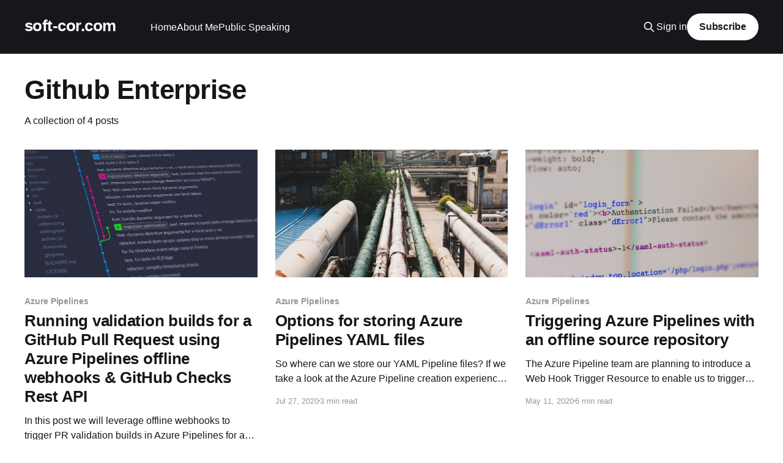

--- FILE ---
content_type: text/html; charset=utf-8
request_url: https://www.soft-cor.com/tag/github-enterprise/
body_size: 7780
content:
<!DOCTYPE html>
<html lang="en">
<head>

    <title>Github Enterprise - soft-cor.com</title>
    <meta charset="utf-8" />
    <meta http-equiv="X-UA-Compatible" content="IE=edge" />
    <meta name="HandheldFriendly" content="True" />
    <meta name="viewport" content="width=device-width, initial-scale=1.0" />
    
    <link rel="preload" as="style" href="/assets/built/screen.css?v=94716b417e" />
    <link rel="preload" as="script" href="/assets/built/casper.js?v=94716b417e" />

    <link rel="stylesheet" type="text/css" href="/assets/built/screen.css?v=94716b417e" />

    <link rel="icon" href="https://www.soft-cor.com/content/images/size/w256h256/2018/11/softcor.png" type="image/png">
    <link rel="canonical" href="https://www.soft-cor.com/tag/github-enterprise/">
    <meta name="referrer" content="no-referrer-when-downgrade">
    
    <meta property="og:site_name" content="soft-cor.com">
    <meta property="og:type" content="website">
    <meta property="og:title" content="Github Enterprise - soft-cor.com">
    <meta property="og:url" content="https://www.soft-cor.com/tag/github-enterprise/">
    <meta property="og:image" content="https://www.soft-cor.com/content/images/2018/10/11336852_10155622564980078_8747590686195854973_o-1.jpg">
    <meta name="twitter:card" content="summary_large_image">
    <meta name="twitter:title" content="Github Enterprise - soft-cor.com">
    <meta name="twitter:url" content="https://www.soft-cor.com/tag/github-enterprise/">
    <meta name="twitter:image" content="https://www.soft-cor.com/content/images/2018/10/11336852_10155622564980078_8747590686195854973_o-1.jpg">
    <meta name="twitter:site" content="@keyoke_za">
    <meta property="og:image:width" content="1200">
    <meta property="og:image:height" content="406">
    
    <script type="application/ld+json">
{
    "@context": "https://schema.org",
    "@type": "Series",
    "publisher": {
        "@type": "Organization",
        "name": "soft-cor.com",
        "url": "https://www.soft-cor.com/",
        "logo": {
            "@type": "ImageObject",
            "url": "https://www.soft-cor.com/content/images/size/w256h256/2018/11/softcor.png",
            "width": 60,
            "height": 60
        }
    },
    "url": "https://www.soft-cor.com/tag/github-enterprise/",
    "name": "Github Enterprise",
    "mainEntityOfPage": "https://www.soft-cor.com/tag/github-enterprise/"
}
    </script>

    <meta name="generator" content="Ghost 5.130">
    <link rel="alternate" type="application/rss+xml" title="soft-cor.com" href="https://www.soft-cor.com/rss/">
    <script defer src="https://cdn.jsdelivr.net/ghost/portal@~2.51/umd/portal.min.js" data-i18n="true" data-ghost="https://www.soft-cor.com/" data-key="4354cd76f70eb4376251ca61a2" data-api="https://www.soft-cor.com/ghost/api/content/" data-locale="en" crossorigin="anonymous"></script><style id="gh-members-styles">.gh-post-upgrade-cta-content,
.gh-post-upgrade-cta {
    display: flex;
    flex-direction: column;
    align-items: center;
    font-family: -apple-system, BlinkMacSystemFont, 'Segoe UI', Roboto, Oxygen, Ubuntu, Cantarell, 'Open Sans', 'Helvetica Neue', sans-serif;
    text-align: center;
    width: 100%;
    color: #ffffff;
    font-size: 16px;
}

.gh-post-upgrade-cta-content {
    border-radius: 8px;
    padding: 40px 4vw;
}

.gh-post-upgrade-cta h2 {
    color: #ffffff;
    font-size: 28px;
    letter-spacing: -0.2px;
    margin: 0;
    padding: 0;
}

.gh-post-upgrade-cta p {
    margin: 20px 0 0;
    padding: 0;
}

.gh-post-upgrade-cta small {
    font-size: 16px;
    letter-spacing: -0.2px;
}

.gh-post-upgrade-cta a {
    color: #ffffff;
    cursor: pointer;
    font-weight: 500;
    box-shadow: none;
    text-decoration: underline;
}

.gh-post-upgrade-cta a:hover {
    color: #ffffff;
    opacity: 0.8;
    box-shadow: none;
    text-decoration: underline;
}

.gh-post-upgrade-cta a.gh-btn {
    display: block;
    background: #ffffff;
    text-decoration: none;
    margin: 28px 0 0;
    padding: 8px 18px;
    border-radius: 4px;
    font-size: 16px;
    font-weight: 600;
}

.gh-post-upgrade-cta a.gh-btn:hover {
    opacity: 0.92;
}</style>
    <script defer src="https://cdn.jsdelivr.net/ghost/sodo-search@~1.8/umd/sodo-search.min.js" data-key="4354cd76f70eb4376251ca61a2" data-styles="https://cdn.jsdelivr.net/ghost/sodo-search@~1.8/umd/main.css" data-sodo-search="https://www.soft-cor.com/" data-locale="en" crossorigin="anonymous"></script>
    
    <link href="https://www.soft-cor.com/webmentions/receive/" rel="webmention">
    <script defer src="/public/cards.min.js?v=94716b417e"></script>
    <link rel="stylesheet" type="text/css" href="/public/cards.min.css?v=94716b417e">
    <script defer src="/public/comment-counts.min.js?v=94716b417e" data-ghost-comments-counts-api="https://www.soft-cor.com/members/api/comments/counts/"></script>
    <script defer src="/public/member-attribution.min.js?v=94716b417e"></script><style>:root {--ghost-accent-color: #15171A;}</style>
    <!-- <script>var disqus = 'gareth-emslies-blog';</script> -->
<script type="text/javascript" src="https://js.monitor.azure.com/scripts/b/ext/ai.clck.2.min.js"></script>
<script type="text/javascript">
    var clickPluginInstance = new Microsoft.ApplicationInsights.ClickAnalyticsPlugin();
    // Click Analytics configuration
    var clickPluginConfig = {
        autoCapture: true,
        dataTags: {
            useDefaultContentNameOrId: true
        }
    }
    // Application Insights configuration
    var configObj = {
        connectionString: "InstrumentationKey=958f20ea-4912-4d9e-b2a8-84cd78701304;IngestionEndpoint=https://northeurope-3.in.applicationinsights.azure.com/;LiveEndpoint=https://northeurope.livediagnostics.monitor.azure.com/",
        // Alternatively, you can pass in the instrumentation key,
        // but support for instrumentation key ingestion will end on March 31, 2025.
        // instrumentationKey: "YOUR INSTRUMENTATION KEY",
        extensions: [
            clickPluginInstance
        ],
        extensionConfig: {
            [clickPluginInstance.identifier]: clickPluginConfig
        },
    };
    // Application Insights JavaScript (Web) SDK Loader Script code
    !function (v, y, T) { var S = v.location, k = "script", D = "instrumentationKey", C = "ingestionendpoint", I = "disableExceptionTracking", E = "ai.device.", b = "toLowerCase", w = (D[b](), "crossOrigin"), N = "POST", e = "appInsightsSDK", t = T.name || "appInsights", n = ((T.name || v[e]) && (v[e] = t), v[t] || function (l) { var u = !1, d = !1, g = { initialize: !0, queue: [], sv: "6", version: 2, config: l }; function m(e, t) { var n = {}, a = "Browser"; return n[E + "id"] = a[b](), n[E + "type"] = a, n["ai.operation.name"] = S && S.pathname || "_unknown_", n["ai.internal.sdkVersion"] = "javascript:snippet_" + (g.sv || g.version), { time: (a = new Date).getUTCFullYear() + "-" + i(1 + a.getUTCMonth()) + "-" + i(a.getUTCDate()) + "T" + i(a.getUTCHours()) + ":" + i(a.getUTCMinutes()) + ":" + i(a.getUTCSeconds()) + "." + (a.getUTCMilliseconds() / 1e3).toFixed(3).slice(2, 5) + "Z", iKey: e, name: "Microsoft.ApplicationInsights." + e.replace(/-/g, "") + "." + t, sampleRate: 100, tags: n, data: { baseData: { ver: 2 } } }; function i(e) { e = "" + e; return 1 === e.length ? "0" + e : e } } var e, n, f = l.url || T.src; function a(e) { var t, n, a, i, o, s, r, c, p; u = !0, g.queue = [], d || (d = !0, i = f, r = (c = function () { var e, t = {}, n = l.connectionString; if (n) for (var a = n.split(";"), i = 0; i < a.length; i++) { var o = a[i].split("="); 2 === o.length && (t[o[0][b]()] = o[1]) } return t[C] || (t[C] = "https://" + ((e = (n = t.endpointsuffix) ? t.location : null) ? e + "." : "") + "dc." + (n || "services.visualstudio.com")), t }()).instrumentationkey || l[D] || "", c = (c = c[C]) ? c + "/v2/track" : l.endpointUrl, (p = []).push((t = "SDK LOAD Failure: Failed to load Application Insights SDK script (See stack for details)", n = i, o = c, (s = (a = m(r, "Exception")).data).baseType = "ExceptionData", s.baseData.exceptions = [{ typeName: "SDKLoadFailed", message: t.replace(/\./g, "-"), hasFullStack: !1, stack: t + "\nSnippet failed to load [" + n + "] -- Telemetry is disabled\nHelp Link: https://go.microsoft.com/fwlink/?linkid=2128109\nHost: " + (S && S.pathname || "_unknown_") + "\nEndpoint: " + o, parsedStack: [] }], a)), p.push((s = i, t = c, (o = (n = m(r, "Message")).data).baseType = "MessageData", (a = o.baseData).message = 'AI (Internal): 99 message:"' + ("SDK LOAD Failure: Failed to load Application Insights SDK script (See stack for details) (" + s + ")").replace(/\"/g, "") + '"', a.properties = { endpoint: t }, n)), i = p, r = c, JSON && ((o = v.fetch) && !T.useXhr ? o(r, { method: N, body: JSON.stringify(i), mode: "cors" }) : XMLHttpRequest && ((s = new XMLHttpRequest).open(N, r), s.setRequestHeader("Content-type", "application/json"), s.send(JSON.stringify(i))))) } function i(e, t) { d || setTimeout(function () { !t && g.core || a() }, 500) } f && ((n = y.createElement(k)).src = f, !(o = T[w]) && "" !== o || "undefined" == n[w] || (n[w] = o), n.onload = i, n.onerror = a, n.onreadystatechange = function (e, t) { "loaded" !== n.readyState && "complete" !== n.readyState || i(0, t) }, e = n, T.ld < 0 ? y.getElementsByTagName("head")[0].appendChild(e) : setTimeout(function () { y.getElementsByTagName(k)[0].parentNode.appendChild(e) }, T.ld || 0)); try { g.cookie = y.cookie } catch (h) { } function t(e) { for (; e.length;)!function (t) { g[t] = function () { var e = arguments; u || g.queue.push(function () { g[t].apply(g, e) }) } }(e.pop()) } var s, r, o = "track", c = "TrackPage", p = "TrackEvent", o = (t([o + "Event", o + "PageView", o + "Exception", o + "Trace", o + "DependencyData", o + "Metric", o + "PageViewPerformance", "start" + c, "stop" + c, "start" + p, "stop" + p, "addTelemetryInitializer", "setAuthenticatedUserContext", "clearAuthenticatedUserContext", "flush"]), g.SeverityLevel = { Verbose: 0, Information: 1, Warning: 2, Error: 3, Critical: 4 }, (l.extensionConfig || {}).ApplicationInsightsAnalytics || {}); return !0 !== l[I] && !0 !== o[I] && (t(["_" + (s = "onerror")]), r = v[s], v[s] = function (e, t, n, a, i) { var o = r && r(e, t, n, a, i); return !0 !== o && g["_" + s]({ message: e, url: t, lineNumber: n, columnNumber: a, error: i, evt: v.event }), o }, l.autoExceptionInstrumented = !0), g }(T.cfg)); function a() { T.onInit && T.onInit(n) } (v[t] = n).queue && 0 === n.queue.length ? (n.queue.push(a), n.trackPageView({})) : a() }(window, document, {
        src: "https://js.monitor.azure.com/scripts/b/ai.2.min.js",
        crossOrigin: "anonymous",
        cfg: configObj // configObj is defined above.
    });
</script>

<link rel="stylesheet" href="https://cdnjs.cloudflare.com/ajax/libs/prism/1.22.0/themes/prism.min.css" integrity="sha512-tN7Ec6zAFaVSG3TpNAKtk4DOHNpSwKHxxrsiw4GHKESGPs5njn/0sMCUMl2svV4wo4BK/rCP7juYz+zx+l6oeQ==" crossorigin="anonymous" />

</head>
<body class="tag-template tag-github-enterprise is-head-left-logo has-cover">
<div class="viewport">

    <header id="gh-head" class="gh-head outer">
        <div class="gh-head-inner inner">
            <div class="gh-head-brand">
                <a class="gh-head-logo no-image" href="https://www.soft-cor.com">
                        soft-cor.com
                </a>
                <button class="gh-search gh-icon-btn" aria-label="Search this site" data-ghost-search><svg xmlns="http://www.w3.org/2000/svg" fill="none" viewBox="0 0 24 24" stroke="currentColor" stroke-width="2" width="20" height="20"><path stroke-linecap="round" stroke-linejoin="round" d="M21 21l-6-6m2-5a7 7 0 11-14 0 7 7 0 0114 0z"></path></svg></button>
                <button class="gh-burger"></button>
            </div>

            <nav class="gh-head-menu">
                <ul class="nav">
    <li class="nav-home"><a href="https://www.soft-cor.com/">Home</a></li>
    <li class="nav-about-me"><a href="https://www.soft-cor.com/about-me/">About Me</a></li>
    <li class="nav-public-speaking"><a href="https://www.soft-cor.com/public-speaking/">Public Speaking</a></li>
</ul>

            </nav>

            <div class="gh-head-actions">
                    <button class="gh-search gh-icon-btn" data-ghost-search><svg xmlns="http://www.w3.org/2000/svg" fill="none" viewBox="0 0 24 24" stroke="currentColor" stroke-width="2" width="20" height="20"><path stroke-linecap="round" stroke-linejoin="round" d="M21 21l-6-6m2-5a7 7 0 11-14 0 7 7 0 0114 0z"></path></svg></button>
                    <div class="gh-head-members">
                                <a class="gh-head-link" href="#/portal/signin" data-portal="signin">Sign in</a>
                                <a class="gh-head-button" href="#/portal/signup" data-portal="signup">Subscribe</a>
                    </div>
            </div>
        </div>
    </header>

    <div class="site-content">
        
<main id="site-main" class="site-main outer">
<div class="inner posts">
    <div class="post-feed">

        <section class="post-card post-card-large">


            <div class="post-card-content">
            <div class="post-card-content-link">
                <header class="post-card-header">
                    <h2 class="post-card-title">Github Enterprise</h2>
                </header>
                <div class="post-card-excerpt">
                        A collection of 4 posts
                </div>
            </div>
            </div>

        </section>

            
<article class="post-card post tag-azure-pipelines tag-azure-devops tag-github-enterprise tag-github tag-hash-import-2023-10-19-18-19 tag-hash-import-2024-09-03-14-57">

    <a class="post-card-image-link" href="/running-validation-builds-for-a-github-pull-request-using-azure-pipelines-offline-webhooks-github-checks-rest-api/">

        <img class="post-card-image"
            srcset="https://images.unsplash.com/photo-1556075798-4825dfaaf498?crop&#x3D;entropy&amp;cs&#x3D;tinysrgb&amp;fit&#x3D;max&amp;fm&#x3D;jpg&amp;ixid&#x3D;MnwxMTc3M3wwfDF8c2VhcmNofDF8fGdpdGh1YnxlbnwwfHx8fDE2MzAzMjEyODM&amp;ixlib&#x3D;rb-1.2.1&amp;q&#x3D;80&amp;w&#x3D;300 300w,
                    https://images.unsplash.com/photo-1556075798-4825dfaaf498?crop&#x3D;entropy&amp;cs&#x3D;tinysrgb&amp;fit&#x3D;max&amp;fm&#x3D;jpg&amp;ixid&#x3D;MnwxMTc3M3wwfDF8c2VhcmNofDF8fGdpdGh1YnxlbnwwfHx8fDE2MzAzMjEyODM&amp;ixlib&#x3D;rb-1.2.1&amp;q&#x3D;80&amp;w&#x3D;600 600w,
                    https://images.unsplash.com/photo-1556075798-4825dfaaf498?crop&#x3D;entropy&amp;cs&#x3D;tinysrgb&amp;fit&#x3D;max&amp;fm&#x3D;jpg&amp;ixid&#x3D;MnwxMTc3M3wwfDF8c2VhcmNofDF8fGdpdGh1YnxlbnwwfHx8fDE2MzAzMjEyODM&amp;ixlib&#x3D;rb-1.2.1&amp;q&#x3D;80&amp;w&#x3D;1000 1000w,
                    https://images.unsplash.com/photo-1556075798-4825dfaaf498?crop&#x3D;entropy&amp;cs&#x3D;tinysrgb&amp;fit&#x3D;max&amp;fm&#x3D;jpg&amp;ixid&#x3D;MnwxMTc3M3wwfDF8c2VhcmNofDF8fGdpdGh1YnxlbnwwfHx8fDE2MzAzMjEyODM&amp;ixlib&#x3D;rb-1.2.1&amp;q&#x3D;80&amp;w&#x3D;2000 2000w"
            sizes="(max-width: 1000px) 400px, 800px"
            src="https://images.unsplash.com/photo-1556075798-4825dfaaf498?crop&#x3D;entropy&amp;cs&#x3D;tinysrgb&amp;fit&#x3D;max&amp;fm&#x3D;jpg&amp;ixid&#x3D;MnwxMTc3M3wwfDF8c2VhcmNofDF8fGdpdGh1YnxlbnwwfHx8fDE2MzAzMjEyODM&amp;ixlib&#x3D;rb-1.2.1&amp;q&#x3D;80&amp;w&#x3D;600"
            alt="Running validation builds for a GitHub Pull Request using Azure Pipelines offline webhooks &amp; GitHub Checks Rest API"
            loading="lazy"
        />


    </a>

    <div class="post-card-content">

        <a class="post-card-content-link" href="/running-validation-builds-for-a-github-pull-request-using-azure-pipelines-offline-webhooks-github-checks-rest-api/">
            <header class="post-card-header">
                <div class="post-card-tags">
                        <span class="post-card-primary-tag">Azure Pipelines</span>
                </div>
                <h2 class="post-card-title">
                    Running validation builds for a GitHub Pull Request using Azure Pipelines offline webhooks &amp; GitHub Checks Rest API
                </h2>
            </header>
                <div class="post-card-excerpt">In this post we will leverage offline webhooks to trigger PR validation builds in Azure Pipelines for a Pull Request created in GitHub Enterprise.</div>
        </a>

        <footer class="post-card-meta">
            <time class="post-card-meta-date" datetime="2021-08-29">Aug 29, 2021</time>
                <span class="post-card-meta-length">7 min read</span>
                <script
    data-ghost-comment-count="66d723f21feb8b0001289d68"
    data-ghost-comment-count-empty=""
    data-ghost-comment-count-singular="comment"
    data-ghost-comment-count-plural="comments"
    data-ghost-comment-count-tag="span"
    data-ghost-comment-count-class-name=""
    data-ghost-comment-count-autowrap="true"
>
</script>
        </footer>

    </div>

</article>
            
<article class="post-card post tag-azure-pipelines tag-azure-devops tag-highly-regulated tag-github-enterprise tag-hash-import-2023-10-19-18-19 tag-hash-import-2024-09-03-14-57">

    <a class="post-card-image-link" href="/options-for-storing-azure-pipelines-yaml-files/">

        <img class="post-card-image"
            srcset="https://images.unsplash.com/photo-1585413912691-77d3a4469e40?crop&#x3D;entropy&amp;cs&#x3D;tinysrgb&amp;fit&#x3D;max&amp;fm&#x3D;jpg&amp;ixid&#x3D;MXwxMTc3M3wwfDF8c2VhcmNofDEzfHx8ZW58MHx8fA&amp;ixlib&#x3D;rb-1.2.1&amp;q&#x3D;80&amp;w&#x3D;300 300w,
                    https://images.unsplash.com/photo-1585413912691-77d3a4469e40?crop&#x3D;entropy&amp;cs&#x3D;tinysrgb&amp;fit&#x3D;max&amp;fm&#x3D;jpg&amp;ixid&#x3D;MXwxMTc3M3wwfDF8c2VhcmNofDEzfHx8ZW58MHx8fA&amp;ixlib&#x3D;rb-1.2.1&amp;q&#x3D;80&amp;w&#x3D;600 600w,
                    https://images.unsplash.com/photo-1585413912691-77d3a4469e40?crop&#x3D;entropy&amp;cs&#x3D;tinysrgb&amp;fit&#x3D;max&amp;fm&#x3D;jpg&amp;ixid&#x3D;MXwxMTc3M3wwfDF8c2VhcmNofDEzfHx8ZW58MHx8fA&amp;ixlib&#x3D;rb-1.2.1&amp;q&#x3D;80&amp;w&#x3D;1000 1000w,
                    https://images.unsplash.com/photo-1585413912691-77d3a4469e40?crop&#x3D;entropy&amp;cs&#x3D;tinysrgb&amp;fit&#x3D;max&amp;fm&#x3D;jpg&amp;ixid&#x3D;MXwxMTc3M3wwfDF8c2VhcmNofDEzfHx8ZW58MHx8fA&amp;ixlib&#x3D;rb-1.2.1&amp;q&#x3D;80&amp;w&#x3D;2000 2000w"
            sizes="(max-width: 1000px) 400px, 800px"
            src="https://images.unsplash.com/photo-1585413912691-77d3a4469e40?crop&#x3D;entropy&amp;cs&#x3D;tinysrgb&amp;fit&#x3D;max&amp;fm&#x3D;jpg&amp;ixid&#x3D;MXwxMTc3M3wwfDF8c2VhcmNofDEzfHx8ZW58MHx8fA&amp;ixlib&#x3D;rb-1.2.1&amp;q&#x3D;80&amp;w&#x3D;600"
            alt="Options for storing Azure Pipelines YAML files"
            loading="lazy"
        />


    </a>

    <div class="post-card-content">

        <a class="post-card-content-link" href="/options-for-storing-azure-pipelines-yaml-files/">
            <header class="post-card-header">
                <div class="post-card-tags">
                        <span class="post-card-primary-tag">Azure Pipelines</span>
                </div>
                <h2 class="post-card-title">
                    Options for storing Azure Pipelines YAML files
                </h2>
            </header>
                <div class="post-card-excerpt">So where can we store our YAML Pipeline files? If we take a look at the Azure Pipeline creation experience we are provided a number of options which can be seen below.</div>
        </a>

        <footer class="post-card-meta">
            <time class="post-card-meta-date" datetime="2020-07-27">Jul 27, 2020</time>
                <span class="post-card-meta-length">3 min read</span>
                <script
    data-ghost-comment-count="66d723f21feb8b0001289d66"
    data-ghost-comment-count-empty=""
    data-ghost-comment-count-singular="comment"
    data-ghost-comment-count-plural="comments"
    data-ghost-comment-count-tag="span"
    data-ghost-comment-count-class-name=""
    data-ghost-comment-count-autowrap="true"
>
</script>
        </footer>

    </div>

</article>
            
<article class="post-card post tag-azure-pipelines tag-azure-devops tag-highly-regulated tag-github-enterprise tag-hash-import-2023-10-19-18-19 tag-hash-import-2024-09-03-14-57">

    <a class="post-card-image-link" href="/triggering-azure-pipelines-with-an-offline-source-repository/">

        <img class="post-card-image"
            srcset="https://images.unsplash.com/photo-1604403428907-673e7f4cd341?crop&#x3D;entropy&amp;cs&#x3D;tinysrgb&amp;fit&#x3D;max&amp;fm&#x3D;jpg&amp;ixid&#x3D;MXwxMTc3M3wwfDF8c2VhcmNofDJ8fHxlbnwwfHx8&amp;ixlib&#x3D;rb-1.2.1&amp;q&#x3D;80&amp;w&#x3D;300 300w,
                    https://images.unsplash.com/photo-1604403428907-673e7f4cd341?crop&#x3D;entropy&amp;cs&#x3D;tinysrgb&amp;fit&#x3D;max&amp;fm&#x3D;jpg&amp;ixid&#x3D;MXwxMTc3M3wwfDF8c2VhcmNofDJ8fHxlbnwwfHx8&amp;ixlib&#x3D;rb-1.2.1&amp;q&#x3D;80&amp;w&#x3D;600 600w,
                    https://images.unsplash.com/photo-1604403428907-673e7f4cd341?crop&#x3D;entropy&amp;cs&#x3D;tinysrgb&amp;fit&#x3D;max&amp;fm&#x3D;jpg&amp;ixid&#x3D;MXwxMTc3M3wwfDF8c2VhcmNofDJ8fHxlbnwwfHx8&amp;ixlib&#x3D;rb-1.2.1&amp;q&#x3D;80&amp;w&#x3D;1000 1000w,
                    https://images.unsplash.com/photo-1604403428907-673e7f4cd341?crop&#x3D;entropy&amp;cs&#x3D;tinysrgb&amp;fit&#x3D;max&amp;fm&#x3D;jpg&amp;ixid&#x3D;MXwxMTc3M3wwfDF8c2VhcmNofDJ8fHxlbnwwfHx8&amp;ixlib&#x3D;rb-1.2.1&amp;q&#x3D;80&amp;w&#x3D;2000 2000w"
            sizes="(max-width: 1000px) 400px, 800px"
            src="https://images.unsplash.com/photo-1604403428907-673e7f4cd341?crop&#x3D;entropy&amp;cs&#x3D;tinysrgb&amp;fit&#x3D;max&amp;fm&#x3D;jpg&amp;ixid&#x3D;MXwxMTc3M3wwfDF8c2VhcmNofDJ8fHxlbnwwfHx8&amp;ixlib&#x3D;rb-1.2.1&amp;q&#x3D;80&amp;w&#x3D;600"
            alt="Triggering Azure Pipelines with an offline source repository"
            loading="lazy"
        />


    </a>

    <div class="post-card-content">

        <a class="post-card-content-link" href="/triggering-azure-pipelines-with-an-offline-source-repository/">
            <header class="post-card-header">
                <div class="post-card-tags">
                        <span class="post-card-primary-tag">Azure Pipelines</span>
                </div>
                <h2 class="post-card-title">
                    Triggering Azure Pipelines with an offline source repository
                </h2>
            </header>
                <div class="post-card-excerpt">The Azure Pipeline team are planning to introduce a Web Hook Trigger Resource to enable us to trigger our YAML Pipelines based on a simple call to the Webhook&#39;s HTTP Endpoint.</div>
        </a>

        <footer class="post-card-meta">
            <time class="post-card-meta-date" datetime="2020-05-11">May 11, 2020</time>
                <span class="post-card-meta-length">6 min read</span>
                <script
    data-ghost-comment-count="66d723f21feb8b0001289d64"
    data-ghost-comment-count-empty=""
    data-ghost-comment-count-singular="comment"
    data-ghost-comment-count-plural="comments"
    data-ghost-comment-count-tag="span"
    data-ghost-comment-count-class-name=""
    data-ghost-comment-count-autowrap="true"
>
</script>
        </footer>

    </div>

</article>
            
<article class="post-card post tag-azure-devops tag-azure-pipelines tag-highly-regulated tag-connectivity tag-nexus-repository-manager tag-compliance-security tag-github-enterprise tag-hash-import-2023-10-19-18-19 tag-hash-import-2024-09-03-14-57">

    <a class="post-card-image-link" href="/challenges-adopting-the-azure-devops-saas-offering-in-highly-regulated-industries-connectivity/">

        <img class="post-card-image"
            srcset="https://images.unsplash.com/photo-1588236549916-5ae76bb9e88d?ixlib&#x3D;rb-1.2.1&amp;q&#x3D;80&amp;fm&#x3D;jpg&amp;crop&#x3D;entropy&amp;cs&#x3D;tinysrgb&amp;fit&#x3D;max&amp;ixid&#x3D;eyJhcHBfaWQiOjExNzczfQ&amp;w&#x3D;300 300w,
                    https://images.unsplash.com/photo-1588236549916-5ae76bb9e88d?ixlib&#x3D;rb-1.2.1&amp;q&#x3D;80&amp;fm&#x3D;jpg&amp;crop&#x3D;entropy&amp;cs&#x3D;tinysrgb&amp;fit&#x3D;max&amp;ixid&#x3D;eyJhcHBfaWQiOjExNzczfQ&amp;w&#x3D;600 600w,
                    https://images.unsplash.com/photo-1588236549916-5ae76bb9e88d?ixlib&#x3D;rb-1.2.1&amp;q&#x3D;80&amp;fm&#x3D;jpg&amp;crop&#x3D;entropy&amp;cs&#x3D;tinysrgb&amp;fit&#x3D;max&amp;ixid&#x3D;eyJhcHBfaWQiOjExNzczfQ&amp;w&#x3D;1000 1000w,
                    https://images.unsplash.com/photo-1588236549916-5ae76bb9e88d?ixlib&#x3D;rb-1.2.1&amp;q&#x3D;80&amp;fm&#x3D;jpg&amp;crop&#x3D;entropy&amp;cs&#x3D;tinysrgb&amp;fit&#x3D;max&amp;ixid&#x3D;eyJhcHBfaWQiOjExNzczfQ&amp;w&#x3D;2000 2000w"
            sizes="(max-width: 1000px) 400px, 800px"
            src="https://images.unsplash.com/photo-1588236549916-5ae76bb9e88d?ixlib&#x3D;rb-1.2.1&amp;q&#x3D;80&amp;fm&#x3D;jpg&amp;crop&#x3D;entropy&amp;cs&#x3D;tinysrgb&amp;fit&#x3D;max&amp;ixid&#x3D;eyJhcHBfaWQiOjExNzczfQ&amp;w&#x3D;600"
            alt="Challenges adopting the Azure DevOps SaaS offering in highly regulated industries - Connectivity"
            loading="lazy"
        />


    </a>

    <div class="post-card-content">

        <a class="post-card-content-link" href="/challenges-adopting-the-azure-devops-saas-offering-in-highly-regulated-industries-connectivity/">
            <header class="post-card-header">
                <div class="post-card-tags">
                        <span class="post-card-primary-tag">Azure DevOps</span>
                </div>
                <h2 class="post-card-title">
                    Challenges adopting the Azure DevOps SaaS offering in highly regulated industries - Connectivity
                </h2>
            </header>
                <div class="post-card-excerpt">In highly regulated industries I see that some enterprises experience challenges when adopting the Software as a Service offering of Azure DevOps.</div>
        </a>

        <footer class="post-card-meta">
            <time class="post-card-meta-date" datetime="2020-04-30">Apr 30, 2020</time>
                <span class="post-card-meta-length">3 min read</span>
                <script
    data-ghost-comment-count="66d723f21feb8b0001289d63"
    data-ghost-comment-count-empty=""
    data-ghost-comment-count-singular="comment"
    data-ghost-comment-count-plural="comments"
    data-ghost-comment-count-tag="span"
    data-ghost-comment-count-class-name=""
    data-ghost-comment-count-autowrap="true"
>
</script>
        </footer>

    </div>

</article>

    </div>

    <nav class="pagination">
    <span class="page-number">Page 1 of 1</span>
</nav>

    
</div>
</main>

    </div>

    <footer class="site-footer outer">
        <div class="inner">
            <section class="copyright"><a href="https://www.soft-cor.com">soft-cor.com</a> &copy; 2026</section>
            <nav class="site-footer-nav">
                <ul class="nav">
    <li class="nav-privacy"><a href="https://www.soft-cor.com/privacy/">Privacy</a></li>
    <li class="nav-terms"><a href="https://www.soft-cor.com/terms/">Terms</a></li>
</ul>

            </nav>
            <div class="gh-powered-by"><a href="https://ghost.org/" target="_blank" rel="noopener">Powered by Ghost</a></div>
        </div>
    </footer>

</div>


<script
    src="https://code.jquery.com/jquery-3.5.1.min.js"
    integrity="sha256-9/aliU8dGd2tb6OSsuzixeV4y/faTqgFtohetphbbj0="
    crossorigin="anonymous">
</script>
<script src="/assets/built/casper.js?v=94716b417e"></script>
<script>
$(document).ready(function () {
    // Mobile Menu Trigger
    $('.gh-burger').click(function () {
        $('body').toggleClass('gh-head-open');
    });
    // FitVids - Makes video embeds responsive
    $(".gh-content").fitVids();
});
</script>

<a rel="me" href="https://hachyderm.io/@keyoke_za" style="display:none;"></a>
<script src="https://cdnjs.cloudflare.com/ajax/libs/prism/1.22.0/prism.min.js" integrity="sha512-9+422Bs3A87UkWfp+qV80Nfv9arhbCXKY1rxrF2seorI36mIIstMiuBfyKLF1yH1nnzQkEWq2xrzT4XU3Z+vrA==" crossorigin="anonymous"></script>

<script src="https://cdnjs.cloudflare.com/ajax/libs/prism/1.22.0/components/prism-docker.min.js" integrity="sha512-Zzm/P2jewqKAST5N1nARMvI72sQaPf7iWSO8AzcVsSQiEujG2NWrM/jEuiMDXyehDpHI/7gEZ2O2YsOmiaPx+g==" crossorigin="anonymous"></script>

<script src="https://cdnjs.cloudflare.com/ajax/libs/prism/1.22.0/components/prism-json.min.js" integrity="sha512-IC7rV8RslChgByOdUFC6ePqOGn+OwJhnKC3S5AezM8DAiOdGhJMwgsIvBChsa2yuxxoPbH2+W/kjNUM1cc+jUQ==" crossorigin="anonymous"></script>

<script src="https://cdnjs.cloudflare.com/ajax/libs/prism/1.22.0/components/prism-yaml.min.js" integrity="sha512-j9sRnEoasdNn9OSwsCxjrQi1H55NqBFDJ+oe7me3sIfvDLeTyzvnZXf0eJqL5CvX6rswU2Sld9PnTVQ0Xy2CFQ==" crossorigin="anonymous"></script>

<script src="https://cdnjs.cloudflare.com/ajax/libs/prism/1.22.0/components/prism-bash.min.js" integrity="sha512-CILPDr/8BlkkElCeI+f2yMu0fzgwWqpQ0Cdr0busFfySJJ4SoCRivbT6+Z+SWPkjWwBil9NO0tHd6NSfpwiQaA==" crossorigin="anonymous"></script>

<script src="https://cdnjs.cloudflare.com/ajax/libs/prism/1.22.0/components/prism-powershell.min.js" integrity="sha512-tdxXtrfmqnIUqYpCfqMHUoj+ibbVQ+RMD/9Q9IlPIzLYHkZdIrpQvnjoYivFMxYxFp+EZRUQJjxCog4+V9wSfQ==" crossorigin="anonymous"></script>

<script src="https://cdnjs.cloudflare.com/ajax/libs/prism/1.22.0/components/prism-csharp.min.js" integrity="sha512-qvSIQfI/qEeMC1E1LMSPCsDl8vFzl0rkBfF6dDcnMJxQT+8M2WjSyDGqHQzZa+RChv3jkdKnZAo99BcAbGsnQg==" crossorigin="anonymous"></script>

<script src="https://cdnjs.cloudflare.com/ajax/libs/prism/1.22.0/components/prism-sql.min.js" integrity="sha512-ipgU08ZoVTSD0+Vu1gVFyzmXtFBVCRg3DqyZFyC8DVwjK/OW4/U6lbO6o6FJYPwg7qZPLXS/hT+5/4QkguOxrQ==" crossorigin="anonymous" referrerpolicy="no-referrer"></script>

<script type="text/javascript" src="https://unpkg.com/mermaid@8.8.0/dist/mermaid.min.js"></script>
<script type="text/javascript">
    mermaid.initialize({startOnLoad:true,theme: 'dark'});     
 </script>
<script type="text/javascript" async src="//cdn.credly.com/assets/utilities/embed.js"></script>

</body>
</html>
